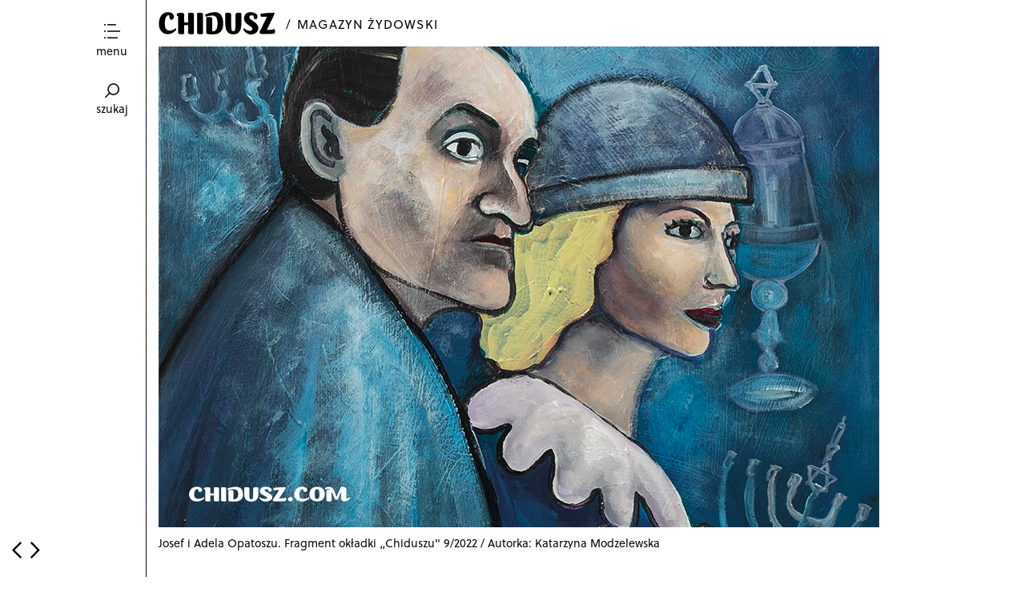

--- FILE ---
content_type: text/html; charset=UTF-8
request_url: https://chidusz.com/chidusz-2022-feminist-anti-judaism-and-the-secrets-of-joseph-opatoshus-bedroom/
body_size: 10957
content:
<!DOCTYPE html>
<!--[if lte IE 9]>    <html class="no-js IE9 IE" lang="pl-PL"> <![endif]-->
<!--[if gt IE 9]><!--> <html class="no-js" lang="pl-PL"> <!--<![endif]-->

<head>
	<meta charset="UTF-8">
	<meta name="viewport" content="width=device-width, initial-scale=1">
	<link rel="profile" href="http://gmpg.org/xfn/11">
	<meta http-equiv="X-UA-Compatible" content="IE=edge" />

	<title>Chidusz 9/2022: Feminist anti-Judaism and the secrets of Joseph Opatoshu’s bedroom | Chidusz</title>

	<meta name='robots' content='max-image-preview:large' />
	<script type="text/javascript">
		/* <![CDATA[ */
		document.documentElement.className = document.documentElement.className.replace(new RegExp('(^|\\s)no-js(\\s|$)'), '$1js$2');
		/* ]]> */
	</script>
		<style type="text/css">
		.js .site-title {
			visibility: hidden;
		}
	</style>
	<link rel="dns-prefetch" href="//use.typekit.net">
	<link rel='dns-prefetch' href='//s.w.org' />
<link rel="alternate" type="application/rss+xml" title="Chidusz &raquo; Kanał z wpisami" href="https://chidusz.com/feed/" />
<link rel="alternate" type="application/rss+xml" title="Chidusz &raquo; Kanał z komentarzami" href="https://chidusz.com/comments/feed/" />
<script type='text/javascript' src='https://chidusz.com/wp-content/plugins/jquery-manager/assets/js/jquery-3.5.1.min.js' id='jquery-core-js'></script>
<script type='text/javascript' id='glyphs-font-loader-js-extra'>
/* <![CDATA[ */
var OxfordFontKit = "vbm1qsb";
/* ]]> */
</script>
<script type='text/javascript' src='https://chidusz.com/wp-content/themes/oxford/js/glyphs-font-loader.min.js?ver=1.0.9' id='glyphs-font-loader-js'></script>
		<!-- This site uses the Google Analytics by ExactMetrics plugin v7.9.1 - Using Analytics tracking - https://www.exactmetrics.com/ -->
		<!-- Note: ExactMetrics is not currently configured on this site. The site owner needs to authenticate with Google Analytics in the ExactMetrics settings panel. -->
					<!-- No UA code set -->
				<!-- / Google Analytics by ExactMetrics -->
		<script type="text/javascript">
window._wpemojiSettings = {"baseUrl":"https:\/\/s.w.org\/images\/core\/emoji\/14.0.0\/72x72\/","ext":".png","svgUrl":"https:\/\/s.w.org\/images\/core\/emoji\/14.0.0\/svg\/","svgExt":".svg","source":{"concatemoji":"https:\/\/chidusz.com\/wp-includes\/js\/wp-emoji-release.min.js?ver=6.0.3"}};
/*! This file is auto-generated */
!function(e,a,t){var n,r,o,i=a.createElement("canvas"),p=i.getContext&&i.getContext("2d");function s(e,t){var a=String.fromCharCode,e=(p.clearRect(0,0,i.width,i.height),p.fillText(a.apply(this,e),0,0),i.toDataURL());return p.clearRect(0,0,i.width,i.height),p.fillText(a.apply(this,t),0,0),e===i.toDataURL()}function c(e){var t=a.createElement("script");t.src=e,t.defer=t.type="text/javascript",a.getElementsByTagName("head")[0].appendChild(t)}for(o=Array("flag","emoji"),t.supports={everything:!0,everythingExceptFlag:!0},r=0;r<o.length;r++)t.supports[o[r]]=function(e){if(!p||!p.fillText)return!1;switch(p.textBaseline="top",p.font="600 32px Arial",e){case"flag":return s([127987,65039,8205,9895,65039],[127987,65039,8203,9895,65039])?!1:!s([55356,56826,55356,56819],[55356,56826,8203,55356,56819])&&!s([55356,57332,56128,56423,56128,56418,56128,56421,56128,56430,56128,56423,56128,56447],[55356,57332,8203,56128,56423,8203,56128,56418,8203,56128,56421,8203,56128,56430,8203,56128,56423,8203,56128,56447]);case"emoji":return!s([129777,127995,8205,129778,127999],[129777,127995,8203,129778,127999])}return!1}(o[r]),t.supports.everything=t.supports.everything&&t.supports[o[r]],"flag"!==o[r]&&(t.supports.everythingExceptFlag=t.supports.everythingExceptFlag&&t.supports[o[r]]);t.supports.everythingExceptFlag=t.supports.everythingExceptFlag&&!t.supports.flag,t.DOMReady=!1,t.readyCallback=function(){t.DOMReady=!0},t.supports.everything||(n=function(){t.readyCallback()},a.addEventListener?(a.addEventListener("DOMContentLoaded",n,!1),e.addEventListener("load",n,!1)):(e.attachEvent("onload",n),a.attachEvent("onreadystatechange",function(){"complete"===a.readyState&&t.readyCallback()})),(e=t.source||{}).concatemoji?c(e.concatemoji):e.wpemoji&&e.twemoji&&(c(e.twemoji),c(e.wpemoji)))}(window,document,window._wpemojiSettings);
</script>
<style type="text/css">
img.wp-smiley,
img.emoji {
	display: inline !important;
	border: none !important;
	box-shadow: none !important;
	height: 1em !important;
	width: 1em !important;
	margin: 0 0.07em !important;
	vertical-align: -0.1em !important;
	background: none !important;
	padding: 0 !important;
}
</style>
	<link rel='stylesheet' id='simple_tooltips_style-css'  href='https://chidusz.com/wp-content/plugins/simple-tooltips/zebra_tooltips.css?ver=6.0.3' type='text/css' media='all' />
<link rel='stylesheet' id='wp-block-library-css'  href='https://chidusz.com/wp-includes/css/dist/block-library/style.min.css?ver=6.0.3' type='text/css' media='all' />
<style id='wp-block-library-inline-css' type='text/css'>
.has-text-align-justify{text-align:justify;}
</style>
<link rel='stylesheet' id='mediaelement-css'  href='https://chidusz.com/wp-includes/js/mediaelement/mediaelementplayer-legacy.min.css?ver=4.2.16' type='text/css' media='all' />
<link rel='stylesheet' id='wp-mediaelement-css'  href='https://chidusz.com/wp-includes/js/mediaelement/wp-mediaelement.min.css?ver=6.0.3' type='text/css' media='all' />
<style id='global-styles-inline-css' type='text/css'>
body{--wp--preset--color--black: #000000;--wp--preset--color--cyan-bluish-gray: #abb8c3;--wp--preset--color--white: #ffffff;--wp--preset--color--pale-pink: #f78da7;--wp--preset--color--vivid-red: #cf2e2e;--wp--preset--color--luminous-vivid-orange: #ff6900;--wp--preset--color--luminous-vivid-amber: #fcb900;--wp--preset--color--light-green-cyan: #7bdcb5;--wp--preset--color--vivid-green-cyan: #00d084;--wp--preset--color--pale-cyan-blue: #8ed1fc;--wp--preset--color--vivid-cyan-blue: #0693e3;--wp--preset--color--vivid-purple: #9b51e0;--wp--preset--gradient--vivid-cyan-blue-to-vivid-purple: linear-gradient(135deg,rgba(6,147,227,1) 0%,rgb(155,81,224) 100%);--wp--preset--gradient--light-green-cyan-to-vivid-green-cyan: linear-gradient(135deg,rgb(122,220,180) 0%,rgb(0,208,130) 100%);--wp--preset--gradient--luminous-vivid-amber-to-luminous-vivid-orange: linear-gradient(135deg,rgba(252,185,0,1) 0%,rgba(255,105,0,1) 100%);--wp--preset--gradient--luminous-vivid-orange-to-vivid-red: linear-gradient(135deg,rgba(255,105,0,1) 0%,rgb(207,46,46) 100%);--wp--preset--gradient--very-light-gray-to-cyan-bluish-gray: linear-gradient(135deg,rgb(238,238,238) 0%,rgb(169,184,195) 100%);--wp--preset--gradient--cool-to-warm-spectrum: linear-gradient(135deg,rgb(74,234,220) 0%,rgb(151,120,209) 20%,rgb(207,42,186) 40%,rgb(238,44,130) 60%,rgb(251,105,98) 80%,rgb(254,248,76) 100%);--wp--preset--gradient--blush-light-purple: linear-gradient(135deg,rgb(255,206,236) 0%,rgb(152,150,240) 100%);--wp--preset--gradient--blush-bordeaux: linear-gradient(135deg,rgb(254,205,165) 0%,rgb(254,45,45) 50%,rgb(107,0,62) 100%);--wp--preset--gradient--luminous-dusk: linear-gradient(135deg,rgb(255,203,112) 0%,rgb(199,81,192) 50%,rgb(65,88,208) 100%);--wp--preset--gradient--pale-ocean: linear-gradient(135deg,rgb(255,245,203) 0%,rgb(182,227,212) 50%,rgb(51,167,181) 100%);--wp--preset--gradient--electric-grass: linear-gradient(135deg,rgb(202,248,128) 0%,rgb(113,206,126) 100%);--wp--preset--gradient--midnight: linear-gradient(135deg,rgb(2,3,129) 0%,rgb(40,116,252) 100%);--wp--preset--duotone--dark-grayscale: url('#wp-duotone-dark-grayscale');--wp--preset--duotone--grayscale: url('#wp-duotone-grayscale');--wp--preset--duotone--purple-yellow: url('#wp-duotone-purple-yellow');--wp--preset--duotone--blue-red: url('#wp-duotone-blue-red');--wp--preset--duotone--midnight: url('#wp-duotone-midnight');--wp--preset--duotone--magenta-yellow: url('#wp-duotone-magenta-yellow');--wp--preset--duotone--purple-green: url('#wp-duotone-purple-green');--wp--preset--duotone--blue-orange: url('#wp-duotone-blue-orange');--wp--preset--font-size--small: 13px;--wp--preset--font-size--medium: 20px;--wp--preset--font-size--large: 36px;--wp--preset--font-size--x-large: 42px;}.has-black-color{color: var(--wp--preset--color--black) !important;}.has-cyan-bluish-gray-color{color: var(--wp--preset--color--cyan-bluish-gray) !important;}.has-white-color{color: var(--wp--preset--color--white) !important;}.has-pale-pink-color{color: var(--wp--preset--color--pale-pink) !important;}.has-vivid-red-color{color: var(--wp--preset--color--vivid-red) !important;}.has-luminous-vivid-orange-color{color: var(--wp--preset--color--luminous-vivid-orange) !important;}.has-luminous-vivid-amber-color{color: var(--wp--preset--color--luminous-vivid-amber) !important;}.has-light-green-cyan-color{color: var(--wp--preset--color--light-green-cyan) !important;}.has-vivid-green-cyan-color{color: var(--wp--preset--color--vivid-green-cyan) !important;}.has-pale-cyan-blue-color{color: var(--wp--preset--color--pale-cyan-blue) !important;}.has-vivid-cyan-blue-color{color: var(--wp--preset--color--vivid-cyan-blue) !important;}.has-vivid-purple-color{color: var(--wp--preset--color--vivid-purple) !important;}.has-black-background-color{background-color: var(--wp--preset--color--black) !important;}.has-cyan-bluish-gray-background-color{background-color: var(--wp--preset--color--cyan-bluish-gray) !important;}.has-white-background-color{background-color: var(--wp--preset--color--white) !important;}.has-pale-pink-background-color{background-color: var(--wp--preset--color--pale-pink) !important;}.has-vivid-red-background-color{background-color: var(--wp--preset--color--vivid-red) !important;}.has-luminous-vivid-orange-background-color{background-color: var(--wp--preset--color--luminous-vivid-orange) !important;}.has-luminous-vivid-amber-background-color{background-color: var(--wp--preset--color--luminous-vivid-amber) !important;}.has-light-green-cyan-background-color{background-color: var(--wp--preset--color--light-green-cyan) !important;}.has-vivid-green-cyan-background-color{background-color: var(--wp--preset--color--vivid-green-cyan) !important;}.has-pale-cyan-blue-background-color{background-color: var(--wp--preset--color--pale-cyan-blue) !important;}.has-vivid-cyan-blue-background-color{background-color: var(--wp--preset--color--vivid-cyan-blue) !important;}.has-vivid-purple-background-color{background-color: var(--wp--preset--color--vivid-purple) !important;}.has-black-border-color{border-color: var(--wp--preset--color--black) !important;}.has-cyan-bluish-gray-border-color{border-color: var(--wp--preset--color--cyan-bluish-gray) !important;}.has-white-border-color{border-color: var(--wp--preset--color--white) !important;}.has-pale-pink-border-color{border-color: var(--wp--preset--color--pale-pink) !important;}.has-vivid-red-border-color{border-color: var(--wp--preset--color--vivid-red) !important;}.has-luminous-vivid-orange-border-color{border-color: var(--wp--preset--color--luminous-vivid-orange) !important;}.has-luminous-vivid-amber-border-color{border-color: var(--wp--preset--color--luminous-vivid-amber) !important;}.has-light-green-cyan-border-color{border-color: var(--wp--preset--color--light-green-cyan) !important;}.has-vivid-green-cyan-border-color{border-color: var(--wp--preset--color--vivid-green-cyan) !important;}.has-pale-cyan-blue-border-color{border-color: var(--wp--preset--color--pale-cyan-blue) !important;}.has-vivid-cyan-blue-border-color{border-color: var(--wp--preset--color--vivid-cyan-blue) !important;}.has-vivid-purple-border-color{border-color: var(--wp--preset--color--vivid-purple) !important;}.has-vivid-cyan-blue-to-vivid-purple-gradient-background{background: var(--wp--preset--gradient--vivid-cyan-blue-to-vivid-purple) !important;}.has-light-green-cyan-to-vivid-green-cyan-gradient-background{background: var(--wp--preset--gradient--light-green-cyan-to-vivid-green-cyan) !important;}.has-luminous-vivid-amber-to-luminous-vivid-orange-gradient-background{background: var(--wp--preset--gradient--luminous-vivid-amber-to-luminous-vivid-orange) !important;}.has-luminous-vivid-orange-to-vivid-red-gradient-background{background: var(--wp--preset--gradient--luminous-vivid-orange-to-vivid-red) !important;}.has-very-light-gray-to-cyan-bluish-gray-gradient-background{background: var(--wp--preset--gradient--very-light-gray-to-cyan-bluish-gray) !important;}.has-cool-to-warm-spectrum-gradient-background{background: var(--wp--preset--gradient--cool-to-warm-spectrum) !important;}.has-blush-light-purple-gradient-background{background: var(--wp--preset--gradient--blush-light-purple) !important;}.has-blush-bordeaux-gradient-background{background: var(--wp--preset--gradient--blush-bordeaux) !important;}.has-luminous-dusk-gradient-background{background: var(--wp--preset--gradient--luminous-dusk) !important;}.has-pale-ocean-gradient-background{background: var(--wp--preset--gradient--pale-ocean) !important;}.has-electric-grass-gradient-background{background: var(--wp--preset--gradient--electric-grass) !important;}.has-midnight-gradient-background{background: var(--wp--preset--gradient--midnight) !important;}.has-small-font-size{font-size: var(--wp--preset--font-size--small) !important;}.has-medium-font-size{font-size: var(--wp--preset--font-size--medium) !important;}.has-large-font-size{font-size: var(--wp--preset--font-size--large) !important;}.has-x-large-font-size{font-size: var(--wp--preset--font-size--x-large) !important;}
</style>
<link rel='stylesheet' id='wp-glossary-css-css'  href='https://chidusz.com/wp-content/plugins/wp-glossary/css/wp-glossary.css?ver=6.0.3' type='text/css' media='all' />
<link rel='stylesheet' id='wp-glossary-qtip-css-css'  href='https://chidusz.com/wp-content/plugins/wp-glossary/ext/jquery.qtip.css?ver=6.0.3' type='text/css' media='all' />
<link rel='stylesheet' id='mc4wp-form-basic-css'  href='https://chidusz.com/wp-content/plugins/mailchimp-for-wp/assets/css/form-basic.css?ver=4.8.10' type='text/css' media='all' />
<link rel='stylesheet' id='oxford-style-css'  href='https://chidusz.com/wp-content/themes/oxford/style.css?ver=1.0.9' type='text/css' media='all' />
<link rel='stylesheet' id='oxford-print-style-css'  href='https://chidusz.com/wp-content/themes/oxford/css/print.css?ver=1.0.9' type='text/css' media='print' />
<link rel='stylesheet' id='photonic-slider-css'  href='https://chidusz.com/wp-content/plugins/photonic/include/ext/splide/splide.min.css?ver=20221026-181048' type='text/css' media='all' />
<link rel='stylesheet' id='photonic-lightbox-css'  href='https://chidusz.com/wp-content/plugins/photonic/include/ext/baguettebox/baguettebox.min.css?ver=20221026-180948' type='text/css' media='all' />
<link rel='stylesheet' id='photonic-css'  href='https://chidusz.com/wp-content/plugins/photonic/include/css/front-end/core/photonic.min.css?ver=20221026-180816' type='text/css' media='all' />
<style id='photonic-inline-css' type='text/css'>
/* Dynamically generated CSS */
.photonic-panel { background:  rgb(17,17,17)  !important;

	border-top: none;
	border-right: none;
	border-bottom: none;
	border-left: none;
 }
.photonic-flickr-stream .photonic-pad-photosets { margin: 10px; }
.photonic-flickr-stream .photonic-pad-galleries { margin: 10px; }
.photonic-flickr-stream .photonic-pad-photos { padding: 5px 10px; }
.photonic-google-stream .photonic-pad-photos { padding: 5px 10px; }
.photonic-zenfolio-stream .photonic-pad-photos { padding: 5px 10px; }
.photonic-zenfolio-stream .photonic-pad-photosets { margin: 5px 10px; }
.photonic-smug-stream .photonic-pad-albums { margin: 10px; }
.photonic-smug-stream .photonic-pad-photos { padding: 5px 10px; }
.photonic-random-layout .photonic-thumb { padding: 2px}
.photonic-masonry-layout .photonic-thumb { padding: 2px}
.photonic-mosaic-layout .photonic-thumb { padding: 2px}

</style>
<link rel='stylesheet' id='cyclone-template-style-dark-0-css'  href='https://chidusz.com/wp-content/plugins/cyclone-slider-2/templates/dark/style.css?ver=3.2.0' type='text/css' media='all' />
<link rel='stylesheet' id='cyclone-template-style-default-0-css'  href='https://chidusz.com/wp-content/plugins/cyclone-slider-2/templates/default/style.css?ver=3.2.0' type='text/css' media='all' />
<link rel='stylesheet' id='cyclone-template-style-standard-0-css'  href='https://chidusz.com/wp-content/plugins/cyclone-slider-2/templates/standard/style.css?ver=3.2.0' type='text/css' media='all' />
<link rel='stylesheet' id='cyclone-template-style-thumbnails-0-css'  href='https://chidusz.com/wp-content/plugins/cyclone-slider-2/templates/thumbnails/style.css?ver=3.2.0' type='text/css' media='all' />
<link rel='stylesheet' id='abcffs-css-slides-css'  href='https://chidusz.com/wp-content/plugins/fullscreen-slides/templates/abcf-slides-02-min.css?ver=1.0.5' type='text/css' media='all' />
<link rel='stylesheet' id='jetpack_css-css'  href='https://chidusz.com/wp-content/plugins/jetpack/css/jetpack.css?ver=11.4' type='text/css' media='all' />
<script type='text/javascript' src='https://chidusz.com/wp-content/plugins/jquery-manager/assets/js/jquery-migrate-3.3.0.min.js' id='jquery-migrate-js'></script>
<script type='text/javascript' src='https://chidusz.com/wp-content/themes/oxford/js/lib/spin/spin.min.js?ver=1.3' id='spin-js'></script>
<script type='text/javascript' src='https://chidusz.com/wp-content/themes/oxford/js/lib/spin/jquery.spin.min.js?ver=1.3' id='jquery.spin-js'></script>
<link rel="https://api.w.org/" href="https://chidusz.com/wp-json/" /><link rel="alternate" type="application/json" href="https://chidusz.com/wp-json/wp/v2/posts/11925" /><link rel="EditURI" type="application/rsd+xml" title="RSD" href="https://chidusz.com/xmlrpc.php?rsd" />
<link rel="wlwmanifest" type="application/wlwmanifest+xml" href="https://chidusz.com/wp-includes/wlwmanifest.xml" /> 
<meta name="generator" content="WordPress 6.0.3" />
<link rel="canonical" href="https://chidusz.com/chidusz-2022-feminist-anti-judaism-and-the-secrets-of-joseph-opatoshus-bedroom/" />
<link rel='shortlink' href='https://chidusz.com/?p=11925' />
<link rel="alternate" type="application/json+oembed" href="https://chidusz.com/wp-json/oembed/1.0/embed?url=https%3A%2F%2Fchidusz.com%2Fchidusz-2022-feminist-anti-judaism-and-the-secrets-of-joseph-opatoshus-bedroom%2F" />
<link rel="alternate" type="text/xml+oembed" href="https://chidusz.com/wp-json/oembed/1.0/embed?url=https%3A%2F%2Fchidusz.com%2Fchidusz-2022-feminist-anti-judaism-and-the-secrets-of-joseph-opatoshus-bedroom%2F&#038;format=xml" />
<style>img#wpstats{display:none}</style>
	
<!-- Oxford custom colors -->
<style type="text/css">
</style>

			<!-- Oxford custom logo styles -->
			<style type="text/css" media="all">
									.custom-logo {
					background-image: url("https://chidusz.com/wp-content/uploads/2014/10/CHIDUSZ-logo-X4-1.png");
					width: 900px;
				}
				.custom-logo a {
					padding-bottom: 19%;
				}
			</style>
				<style type="text/css" id="wp-custom-css">
			.site-description {
	margin-bottom: 20px;
}		</style>
		
</head>

<body class="post-template-default single single-post postid-11925 single-format-standard wp-custom-logo">
<div id="content-wrapper">
<div id="content" class="site-content">
<div id="page" class="hfeed site">
	<header id="masthead" class="site-header" role="banner">
		<a id="site-navigation-toggle" class="nav-symbol" title="Toggle menu">
			<span>menu</span>
		</a>
		<a id="search-site" class="nav-symbol" title="Toggle search">
			<span>szukaj</span>
		</a>

		<div id="search-site-form">
			
<form role="search" method="get" class="search-form" action="https://chidusz.com/">
	<label>
		<input class="search-field" placeholder="szukaj&hellip;" value="" name="s">
	</label>
</form>		</div>

		<nav id="site-navigation" class="main-navigation" role="navigation">
			<a class="skip-link screen-reader-text" href="#content">Skip to content</a>

			<div class="menu-menu-gorne-container"><ul id="menu-menu-gorne" class="menu"><li id="menu-item-9767" class="menu-item menu-item-type-taxonomy menu-item-object-category current-post-ancestor current-menu-parent current-post-parent menu-item-9767"><a href="https://chidusz.com/category/in-english/">english</a></li>
<li id="menu-item-8042" class="menu-item menu-item-type-taxonomy menu-item-object-category menu-item-8042"><a href="https://chidusz.com/category/%d1%80%d1%83%d1%81%d1%81%d0%ba%d0%b8%d0%b9/">русский</a></li>
<li id="menu-item-10263" class="menu-item menu-item-type-post_type menu-item-object-page menu-item-10263"><a href="https://chidusz.com/prenumerata/">zakup wydań archiwalnych</a></li>
<li id="menu-item-9771" class="menu-item menu-item-type-taxonomy menu-item-object-category menu-item-9771"><a href="https://chidusz.com/category/chidusz/">magazyn</a></li>
<li id="menu-item-8633" class="menu-item menu-item-type-post_type menu-item-object-page menu-item-8633"><a href="https://chidusz.com/fundacja-zydowska/">fundacja</a></li>
<li id="menu-item-4819" class="menu-item menu-item-type-post_type menu-item-object-post menu-item-4819"><a href="https://chidusz.com/biblioteki/">bezpłatnie dla instytucji</a></li>
<li id="menu-item-7357" class="menu-item menu-item-type-post_type menu-item-object-post menu-item-7357"><a href="https://chidusz.com/polityka-prywatnosci/">RODO</a></li>
</ul></div>		</nav>

		<div class="site-branding">
						<h1 id="site-title" class="site-title custom-logo small-title">
				<a href="https://chidusz.com/" rel="home">Chidusz</a>			</h1>
					</div>

							<h2 class="site-description">magazyn żydowski</h2>
				
		<div id="fb-root"></div>
<script>(function(d, s, id) {
  var js, fjs = d.getElementsByTagName(s)[0];
  if (d.getElementById(id)) return;
  js = d.createElement(s); js.id = id;
  js.src = "//connect.facebook.net/en_US/sdk.js#xfbml=1&version=v2.0";
  fjs.parentNode.insertBefore(js, fjs);
}(document, 'script', 'facebook-jssdk'));</script>

	</header>

	<div class="selected-images"><img width="900" height="600" src="https://chidusz.com/wp-content/uploads/2022/11/josef-opatoszu-w-lasach-polskich-literatura-zydowska-jidysz-judith-plaskow-feminizm-biblia-chidusz.png" class="selected-images-only" alt="" loading="lazy" /><span class="selected-images-caption">Josef i Adela Opatoszu. Fragment okładki „Chiduszu" 9/2022 / Autorka: Katarzyna Modzelewska</span></div>
	<main id="main" class="site-main content-area" role="main">
		
<article id="post-11925" class="has-featured-image single-column  post-11925 post type-post status-publish format-standard has-post-thumbnail hentry category-in-english tag-chidusz-93-9-2022">
	<div class="entry-content post-single-column">
		<div class="fb-share-button" data-href="https://chidusz.com/chidusz-2022-feminist-anti-judaism-and-the-secrets-of-joseph-opatoshus-bedroom/ " data-width="300" ></div>
		<header class="entry-header">
		    
			
<h1 class="entry-title">
			Chidusz 9/2022: Feminist anti-Judaism and the secrets of Joseph Opatoshu’s bedroom	</h1>			
							<p class="entry-author-byline">
					<a class="vcard" href="https://chidusz.com/author/editorial-stuff/">Editorial Staff</a> 
				</p> 
				
						
		</header>

		<p><span class="run-in">Read what we write about in the current Polish-language issue of Chidusz.</span></p>
<p>&nbsp;</p>
<h4><b>The Cover</b></h4>
<p><span style="font-weight: 400;">Depicted on the cover are Joseph Opatoshu and his wife Adela. Their relationship is the topic of a fascinating interview, conducted by Christa Whitney, with their only grandson, Dan. Opatoshu had a fascination with Judaica. Every corner of his house in New York City was filled with Hanukkah menorahs, Shabbos candlesticks, and even a substantial ark, with a scroll done on parchment. Hence, the Judaica on the cover, painted on canvas by Katarzyna Modzelewska. The style of the painting refers to the works of Marc Chagall – a close friend of Opatoshu. Dan’s tale of his grandparents, under the title </span><i><span style="font-weight: 400;">Joseph Opatoshu Looks at the Vistula</span></i><span style="font-weight: 400;">, will be published in two parts, in </span><i><span style="font-weight: 400;">Chidusz 9/2022 </span></i><span style="font-weight: 400;">and </span><i><span style="font-weight: 400;">10/2022</span></i><span style="font-weight: 400;">.</span></p>
<p><img class="aligncenter wp-image-11899" src="https://chidusz.com/wp-content/uploads/2022/11/josef-opatoszu-w-lasach-polskich-literatura-zydowska-jidysz-judith-plaskow-feminizm-biblia-chidusz-02.png" alt="" width="450" height="554" data-id="11899" /></p>
<p><i><span style="font-weight: 400;">In the 1920s, the three families, every summer, would rent a large house in Upstate New York together. The Leivicks had one child, Danny Leivick, who I might have been named after. The Glantzes had one child, Dina, and Opatoshu had one child, David. D-D-D. And they, and the parents, would spend the summers in this house as this extended shabes tish, where they would write, and debate, and collaborate, on editing publications, and stuff like that, all together. The one wrinkle in the relationship, was that for the course of the summers, the Glantzes and the Opatoshus would switch mates, and my grandfather would have a bedroom with Fanya Glantz, and Adela, my grandmother, would share a bedroom with Glantz. That relationship only would exist for the course of the summer. When they would go back to the city, at the end of the summer rental, they&#8217;d go back to their own homes. However, the wives still remained the major muse for the other.</span></i></p>
<p>&nbsp;</p>
<h4><b><i>In Polish Woods</i></b><b> by Joseph Opatoshu</b></h4>
<p><span style="font-weight: 400;">Part II of the possibly most beautiful novel about Polish-Jewish relations. </span><i><span style="font-weight: 400;">In Polish Woods </span></i><span style="font-weight: 400;">by Joseph Opatoshu, in pre-war saul Wagman’s translation from Yiddish into Polish.</span></p>
<p>&nbsp;</p>
<h4><b>Lilith Revisited</b></h4>
<p><span style="font-weight: 400;">The very first Jewish feminist theologian Judith Plaskow looks back at her founding midrash about Lilith:</span></p>
<p>&nbsp;</p>
<p><i><span style="font-weight: 400;">My story, “The Coming of Lilith,” both does and does not fit into this recent explosion of feminist midrash. First of all, unlike most examples of the genre, it is a midrash on a midrash, and not on a biblical text. In beginning from the Lilith story in the Alphabet of Ben Sira rather than from Genesis, I comment on the biblical creation narrative only indirectly. Second, and more significantly, I did not intend to write an interpretation of the traditional midrash but to capture the experience of consciousness-raising within a religious framework. I cannot remember now how I had even heard of Lilith, but I borrowed her tale because it fit my contemporary need. I did not realize that in retelling her story, I was doing for the traditional midrash what it had already done for the biblical text. And yet, once the story was completed, it read as a midrash on a midrash of creation, and to that extent stands in the stream of Jewish feminist midrash that was to follow.</span></i></p>
<p>&nbsp;</p>
<h4><b>Christian Feminism and Anti-Judaism</b></h4>
<p><span style="font-weight: 400;">Judith Plaskow’s essay from the collection </span><i><span style="font-weight: 400;">The Coming of Lilith</span></i><span style="font-weight: 400;"> is the first of her five texts commenting on the complexity of interlocking oppressions. Plaskow questions the “Jesus was a feminist” myth and shows how it can be abused in Christian notion against Judaism:</span></p>
<p>&nbsp;</p>
<p><i><span style="font-weight: 400;">There is a new myth developing in Christian feminist circles. It is a myth that tells us that the ancient Hebrews invented patriarchy: that before them the goddess reigned in matriarchal glory, and that after them Jesus tried to restore egalitarianism but was foiled by the persistence of Jewish attitudes within the Christian tradition. It is a myth, in other words, that perpetuates traditional Christianity’s negative picture of Judaism by attributing sexist attitudes to Christianity’s Jewish origins, at the same time maintaining that Christianity’s distinctive contributions to the “woman question” are largely positive. The consequence of this myth is that feminism is turned into another weapon in the Christian anti-Judaic arsenal. Christian feminism gives a new slant to the old theme of Christian superiority, a theme rooted in the New Testament and since reiterated by countless Christian theologians.</span></i></p>
<p>&nbsp;</p>
<h4><b>Chaim Grade’s </b><b><i>Di agune </i></b><b>(</b><b><i>Aguna</i></b><b>) in Polish</b></h4>
<p><span style="font-weight: 400;">Part X of the Polish translation of Chaim Grade’s novel. </span></p>
<p><span style="font-weight: 400;">In this episode of the outstanding Yiddish novel </span><i><span style="font-weight: 400;">Di agune</span></i><span style="font-weight: 400;">, Kalman (husband of the eponymous </span><i><span style="font-weight: 400;">agune</span></i><span style="font-weight: 400;">), falls into the trap of Moishe Cyrulnik and his gang of house painters. It looks as if the entire Vilnius has colluded to destroy Merl and Kalman’s lives. Will the spouses stand the test?</span></p>
<p><i><span style="font-weight: 400;">Translated into Polish by Magdalena Wójcik</span></i></p>
<p>&nbsp;</p>
<h4><b>Last Good Deed of the Tomato</b></h4>
<p><span style="font-weight: 400;">Getzel (George) Selikovitsch was born in 1855 in Lituania. Though he came from a traditional family, he emigrated to Paris to study Egyptology. In 1885 he moved to Sudan, where he served as a translator for British forces trying to repel the Mahdi army from besieged Khartoum. Polish reader surely remembers the Mahdist War from the novel </span><i><span style="font-weight: 400;">In Desert and Wilderness</span></i><span style="font-weight: 400;">.</span></p>
<p><span style="font-weight: 400;">Two years later Selikovitsch emigrated to the United States where he worked as a journalist for Yiddish newspapers. He strongly criticised the Germanised Yiddish language, which had dominated the American Jewish press. Selikovitsch translated into Hebrew excerpts of the Egyptian </span><i><span style="font-weight: 400;">Book of the Dead </span></i><span style="font-weight: 400;">as well as some of the teachings of Buddha. He wrote poems, erotic stories, pamphlets and academic articles. He is the author of the Yiddish-Arabic phrasebook. Selikovitsch died in 1926 in New York City. </span></p>
<p><span style="font-weight: 400;">We present to you one of his humoristic stories </span><i><span style="font-weight: 400;">Last Good Deed of the Tomato</span></i><span style="font-weight: 400;">, translated from Yiddish by Magdalena Wójcik.</span></p>
<p>&nbsp;</p>
<h4><b>Jewish Press Review from Poland and Around the World</b></h4>
<p><span style="font-weight: 400;">In a couple of dozens of short articles, among other topics, we write about the new permanent exposition in Wrocław synagogue; MP Mularczyk questioning, on Twitter, the very famous Willy Brandt’s gesture; Prof Grabowski lawsuit against B. Wildstein; the triumph of Haifa football team over Juventus Turin; new Albert Einstein Museum in Jerusalem; the oldest historical evidence of opium smoking; and Kanye West’s anti-Semitism.</span></p>
<p><br style="font-weight: 400;" /><strong>Click <a href="https://chidusz.com/chrzescijanski-antyjudaizm-i-josef-opatoszu/">here</a> to read about this issue in Polish. </strong></p>

			</div>

		
		<div class="entry-meta-wrapper">
			
			
<time class="entry-date" datetime="2022-11-25T15:59:36+01:00">
	25.11.2022</time>							 &#8211; <a href="https://chidusz.com/category/in-english/" rel="category tag">in english</a> &#47; <a href="https://chidusz.com/tag/chidusz-93-9-2022/" rel="tag">chidusz 93 – 9/2022</a>						</div>
</article>			<nav class="navigation post-navigation" role="navigation">
		<h1 class="screen-reader-text">Post navigation</h1>
		<div class="nav-links">
							<a rel="next" href="https://chidusz.com/judith-plaskow-chaim-grade-aguna-josef-opatoszu-w-lasach-polskich-anna-pamula/" title="nowsze"></a>										<a rel="prev" href="https://chidusz.com/chrzescijanski-antyjudaizm-i-josef-opatoszu/" title="starsze"></a>					</div><!-- .nav-links -->
	</nav><!-- .navigation -->
					
	</main>


	<div class="clear"></div>

	<section class="footer-widgets has-widgets">
				<div id="footer-widgets-1" class="widget-area" role="complementary">
	<aside id="text-4" class="widget widget_text">			<div class="textwidget"><a href="https://chidusz.com/category/chidusz/"><IMG SRC="https://chidusz.com/wp-content/uploads/2023/11/chidusz-bogdan-wojdowski-judaizm-jako-los-chleb-rzucony-umarlym.png" width="240"></a></br></br>
<p style="font-size:9.3pt; margin-top: 2px;" align=justify><br/>© 2024 by Chidusz. Wszystkie prawa zastrzeżone.</p></div>
		</aside></div><div id="footer-widgets-2" class="widget-area" role="complementary">
	<aside id="text-6" class="widget widget_text"><h4 class="widget-title">Zawieszenie działalności wydawniczej</h4>			<div class="textwidget"></br></br>
Departament Wyznań Religijnych oraz Mniejszości Narodowych i Etnicznych (MSWiA) po kilku latach pomniejszania dotacji dla „Chiduszu", ostatecznie odmówił finansowania naszego czasopisma. Z kolei Ministerstwo Kultury i Dziedzictwa Narodowego nigdy nie przyznało nam dotacji w programie Czasopisma. Decyzje urzędników doprowadziły do zawieszenia działalności „Chiduszu". </div>
		</aside><aside id="nav_menu-2" class="widget widget_nav_menu"><h4 class="widget-title">&nbsp;</h4></aside><aside id="text-5" class="widget widget_text">			<div class="textwidget">
</div>
		</aside></div><div id="footer-widgets-3" class="widget-area" role="complementary">
	<aside id="text-3" class="widget widget_text"><h4 class="widget-title">Kup „Chidusz&#8221;</h4>			<div class="textwidget"><p>Na chwilę obecną „Chidusz&#8221; dostępny jest <a href="https://chidusz.com/prenumerata"><b><u>jedynie bezpośrednio w naszej fundacji</u></b></a> oraz na <a href="https://www.publio.pl/fundacja-zydowska-chidusz,w6246,chidusz,eq176000.html"><b>publio.pl</b></a></p>
</div>
		</aside><aside id="text-7" class="widget widget_text">			<div class="textwidget"></div>
		</aside></div>	</section>

	<div class="clear"></div>

	<footer id="colophon" class="site-footer" role="contentinfo">
				


				
	</footer>
</div>

</div>
</div>
	<!--[if IE 9]>
	<script type="text/javascript" src="https://chidusz.com/wp-content/themes/oxford/js/lib/ie9-polyfills/ie9-polyfills.min.js"></script>
	<![endif]-->
<script type='text/javascript' src='https://chidusz.com/wp-content/plugins/simple-tooltips/zebra_tooltips.js?ver=6.0.3' id='simple_tooltips_base-js'></script>
<script type='text/javascript' src='https://chidusz.com/wp-includes/js/underscore.min.js?ver=1.13.3' id='underscore-js'></script>
<script type='text/javascript' src='https://chidusz.com/wp-content/themes/oxford/js/lib/bigtext/bigtext.min.js?ver=1.0.9' id='oxford-bigtext-js'></script>
<script type='text/javascript' id='oxford-fitvids-js-extra'>
/* <![CDATA[ */
var OxfordFitvidsCustomSelectors = {"customSelector":"iframe[src*='www.viddler.com'],iframe[src*='money.cnn.com'],iframe[src*='www.educreations.com'],iframe[src*='\/\/blip.tv'],iframe[src*='\/\/embed.ted.com'],iframe[src*='\/\/www.hulu.com']"};
/* ]]> */
</script>
<script type='text/javascript' src='https://chidusz.com/wp-content/themes/oxford/js/lib/fitvids/jquery.fitvids.min.js?ver=1.1' id='oxford-fitvids-js'></script>
<script type='text/javascript' src='https://chidusz.com/wp-includes/js/jquery/ui/effect.min.js?ver=1.13.1' id='jquery-effects-core-js'></script>
<script type='text/javascript' src='https://chidusz.com/wp-includes/js/jquery/ui/effect-blind.min.js?ver=1.13.1' id='jquery-effects-blind-js'></script>
<script type='text/javascript' src='https://chidusz.com/wp-content/themes/oxford/js/theme.min.js?ver=1.0.9' id='oxford-theme-js'></script>
<script type='text/javascript' src='https://chidusz.com/wp-content/plugins/cyclone-slider-2/libs/cycle2/jquery.cycle2.min.js?ver=3.2.0' id='jquery-cycle2-js'></script>
<script type='text/javascript' src='https://chidusz.com/wp-content/plugins/cyclone-slider-2/libs/cycle2/jquery.cycle2.carousel.min.js?ver=3.2.0' id='jquery-cycle2-carousel-js'></script>
<script type='text/javascript' src='https://chidusz.com/wp-content/plugins/cyclone-slider-2/libs/cycle2/jquery.cycle2.swipe.min.js?ver=3.2.0' id='jquery-cycle2-swipe-js'></script>
<script type='text/javascript' src='https://chidusz.com/wp-content/plugins/cyclone-slider-2/libs/cycle2/jquery.cycle2.tile.min.js?ver=3.2.0' id='jquery-cycle2-tile-js'></script>
<script type='text/javascript' src='https://chidusz.com/wp-content/plugins/cyclone-slider-2/libs/cycle2/jquery.cycle2.video.min.js?ver=3.2.0' id='jquery-cycle2-video-js'></script>
<script type='text/javascript' src='https://chidusz.com/wp-content/plugins/cyclone-slider-2/templates/dark/script.js?ver=3.2.0' id='cyclone-template-script-dark-0-js'></script>
<script type='text/javascript' src='https://chidusz.com/wp-content/plugins/cyclone-slider-2/templates/thumbnails/script.js?ver=3.2.0' id='cyclone-template-script-thumbnails-0-js'></script>
<script type='text/javascript' src='https://chidusz.com/wp-content/plugins/cyclone-slider-2/libs/vimeo-player-js/player.js?ver=3.2.0' id='vimeo-player-js-js'></script>
<script type='text/javascript' src='https://chidusz.com/wp-content/plugins/cyclone-slider-2/js/client.js?ver=3.2.0' id='cyclone-client-js'></script>
                			            
                <script type="text/javascript">
                    jQuery(function() {
                                                
                        jQuery(".tooltips img").closest(".tooltips").css("display", "inline-block");
                    
                        new jQuery.Zebra_Tooltips(jQuery('.tooltips').not('.custom_m_bubble'), {
                            'background_color':     '#000000',
                            'color':				'#ffffff',
                            'max_width':  250,
                            'opacity':    0.95, 
                            'position':    'center'
                        });
                        
                                            
                    });
                </script>        
		<script src='https://stats.wp.com/e-202604.js' defer></script>
<script>
	_stq = window._stq || [];
	_stq.push([ 'view', {v:'ext',j:'1:11.4',blog:'211838275',post:'11925',tz:'1',srv:'chidusz.com'} ]);
	_stq.push([ 'clickTrackerInit', '211838275', '11925' ]);
</script>

</body>
</html>